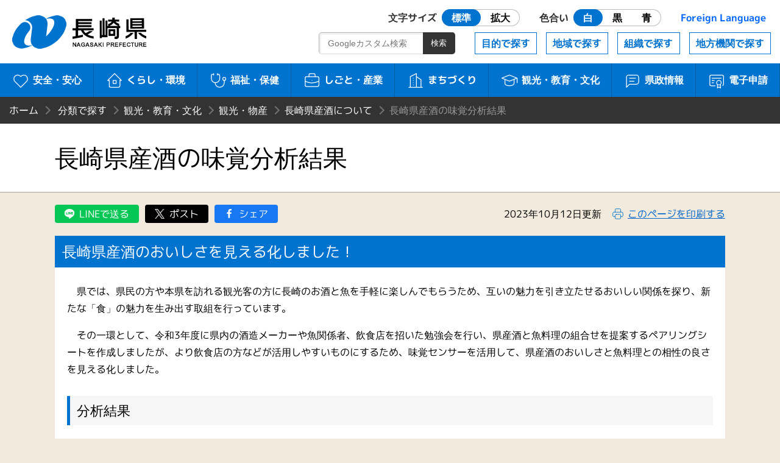

--- FILE ---
content_type: text/html
request_url: https://www.pref.nagasaki.jp/object/kenkaranooshirase/oshirase/629911.html
body_size: 4785
content:
<!DOCTYPE html>
<html lang="ja">
<head>
<meta name="viewport" content="width=device-width, initial-scale=1.0">
<meta charset="utf-8">
<meta http-equiv="X-UA-Compatible" content="IE=edge" />
<title>長崎県産酒の味覚分析結果 | 長崎県</title>
<meta name="description" content="長崎県産酒のおいしさを見える化しました！ 　県では、県民の方や本県を訪れる観光客の方に長崎のお酒と魚を手軽に楽しんでもらうため、互いの魅力を">
<meta http-equiv="Cache-Control" content="no-cache">
<link href="/shared/nagasaki.ico" rel="shortcut icon" >
<link href="/shared/css/style.css?ver=1.0.1" rel="stylesheet" >
<link href="/shared/css/prefna.css?ver=1.0.0" rel="stylesheet" >
<script src="/shared/js/jquery-3.6.0.js"></script>
<script src="/shared/js/script.js?ver=1.0.0"></script>
<script src="/shared/js/prefna.js?ver=1.0.0"></script>
<script src="/shared/js/analytics.js?ver=1.0.0"></script>
<link rel="alternate" media="handheld" type="text/html" href="/object/kenkaranooshirase/oshirase/629911.html" />
<script type="text/javascript">
  (function() {
    var date = new Date();
    var time = date.getTime();
    $.get('/shared/php/access_log.php?page_id=629911&page_type=post' + '&v=' + time);
  })();
</script>
</head>
<body>
<header id="header">
	<h1><a href="/">長崎県 NAGASAKI PREFECTURE</a></h1>
	<nav id="nav">
		<a id="skip" href="#maintitle">本文へ</a>
		<div id="usability">
			<a href="#" class="header-icon"><i aria-hidden="true"></i>閲覧補助</a>
			<div>
				<dl>
					<dt>文字サイズ</dt>
					<dd id="font-size" class="radio">
						<label><input type="radio" name="ur2" id="ur2_1" checked><span>標準</span></label>
						<label><input type="radio" name="ur2" id="ur2_2"><span>拡大</span></label>
					</dd>
					<dt>色合い</dt>
					<dd id="color" class="radio">
						<label class="white"><input type="radio" name="ur1" id="ur1_1" checked><span>白</span></label>
						<label class="dark"><input type="radio" name="ur1" id="ur1_2"><span>黒</span></label>
						<label class="dark blue"><input type="radio" name="ur1" id="ur1_3"><span>青</span></label>
					</dd>
					<dt><a href="/pub/language/" lang="en">Foreign Language</a></dt>
				</dl>
				<a href="#" class="close">閉じる</a>
			</div>
		</div>
		<div id="menu">
			<a href="#" class="barger-menu header-icon"><i aria-hidden="true"><span></span></i>MENU</a>
			<div>
				<div class="main">
					<a href="/bunrui/anzen-anshin/" class="aa"><i aria-hidden="true"></i>安全・安心</a>
					<a href="/bunrui/kurashi-kankyo/" class="kk"><i aria-hidden="true"></i>くらし・環境</a>
					<a href="/bunrui/hukushi-hoken/" class="fh"><i aria-hidden="true"></i>福祉・保健</a>
					<a href="/bunrui/shigoto-sangyo/" class="ss"><i aria-hidden="true"></i>しごと・産業</a>
					<a href="/bunrui/machidukuri/" class="m"><i aria-hidden="true"></i>まちづくり</a>
					<a href="/bunrui/kanko-kyoiku-bunka/" class="kkb"><i aria-hidden="true"></i>観光・<br>教育・文化</a>
					<a href="/bunrui/kenseijoho/" class="kj"><i aria-hidden="true"></i>県政情報</a>
					<a href="/e-application/" class="ds"><i aria-hidden="true"></i>電子申請</a>
				</div>
				<div class="sub">
					<a href="/object/">目的で探す</a>
					<a href="/area/">地域で探す</a>
					<a href="/formation/">組織で探す</a>
					<a href="/localorgan/">地方機関で探す</a>
				</div>
				<div class="search-box">
					<form id="search-m" method="get" action="/search.html">
						<input type="search" name="q" id="search-m-text" placeholder="Googleカスタム検索"><input type="submit" id="search-m-btn" value="検索">
						<input type="hidden" name="cx" value="009084070053545964424:kesuf4zlh5y" />
						<input type="hidden" name="ie" value="utf-8" />
						<input type="hidden" name="hl" value="ja" />
					</form>
				</div>
				<a href="#" class="close">閉じる</a>
			</div>
		</div>
	</nav>
</header>

<article>
	<div id="wrapper">

		
		<header id="article-header">
						<ul id="bread_list">
				<li id="root"><a href="/">ホーム</a></li>
				<li><a href="/bunrui" title="分類で探す">分類で探す</a></li><li><a href="/bunrui/kanko-kyoiku-bunka" title="観光・教育・文化">観光・教育・文化</a></li><li><a href="/bunrui/kanko-kyoiku-bunka/kanko-bussan" title="観光・物産">観光・物産</a></li><li><a href="/bunrui/kanko-kyoiku-bunka/kanko-bussan/sake-kanko-bussan" title="長崎県産酒について">長崎県産酒について</a></li><li>長崎県産酒の味覚分析結果</li>			</ul>
			<h2 id="maintitle"><span>長崎県産酒の味覚分析結果</span></h2>
		</header>

		<div id="article-body">
			<div id="article-option">
				
<div id="social-btn"><a href="https://social-plugins.line.me/lineit/share?url=https%3A%2F%2Fwww.pref.nagasaki.jp%2Fobject%2Fkenkaranooshirase%2Foshirase%2F629911.html" class="line external external_icon" rel="nofollow noopener noreferrer">LINEで送る</a><a href="https://twitter.com/share?url=https%3A%2F%2Fwww.pref.nagasaki.jp%2Fobject%2Fkenkaranooshirase%2Foshirase%2F629911.html" class="twitter external external_icon" rel="nofollow noopener noreferrer">ツイート</a><a href="http://www.facebook.com/share.php?u=https%3A%2F%2Fwww.pref.nagasaki.jp%2Fobject%2Fkenkaranooshirase%2Foshirase%2F629911.html" class="facebook external external_icon" rel="nofollow noopener noreferrer">シェア</a></div>
				<time class="news_date">2023年10月12日更新</time>
								<a href="#" id="print-btn" rel="nofollow" title="このページを印刷する" onclick="window.print(); return false;">このページを印刷する</a>
			</div>
			<section>

				<h3>長崎県産酒のおいしさを見える化しました！</h3>
<p>　県では、県民の方や本県を訪れる観光客の方に長崎のお酒と魚を手軽に楽しんでもらうため、互いの魅力を引き立たせるおいしい関係を探り、新たな「食」の魅力を生み出す取組を行っています。</p>
<p>　その一環として、令和3年度に県内の酒造メーカーや魚関係者、飲食店を招いた勉強会を行い、県産酒と魚料理の組合せを提案するペアリングシートを作成しましたが、より飲食店の方などが活用しやすいものにするため、味覚センサーを活用して、県産酒のおいしさと魚料理との相性の良さを見える化しました。</p>
<h4>分析結果</h4>
<h6><strong>分析結果については、以下のPDFファイルをダウンロードしていただき、飲食店のメニュー表など、長崎県産酒の紹介ツールとして自由にご活用ください。</strong></h6>
<p>味覚分析を希望した県内26の酒造メーカーの県産酒を分析しています。</p>
<p>（日本酒11銘柄、焼酎10銘柄、果実酒2銘柄、発泡酒2銘柄、スピリッツ1銘柄）</p>
<h5>テイストマップ</h5>
<p><a href="/shared/uploads/2023/10/1696994784.pdf">【日本酒】テイストマップ［PDFファイル／4MB］</a></p>
<p><a href="/shared/uploads/2023/10/1696994906.pdf">【焼酎】テイストマップ［PDFファイル／4MB］</a></p>
<h5>日本酒</h5>
<p><a href="/shared/uploads/2023/10/1696994963.pdf">01　あい娘酒造合資会社　純米大吟醸　愛［PDFファイル／3MB］</a></p>
<p><a href="/shared/uploads/2023/10/1696995017.pdf">02　合資会社伊藤酒造場　東露［PDFファイル／3MB］</a></p>
<p><a href="/shared/uploads/2023/10/1696996806.pdf">03　今里酒造株式会社　六十餘洲純米酒山田錦［PDFファイル／3MB］</a></p>
<p><a href="/shared/uploads/2023/10/1696996875.pdf">04　梅ヶ枝酒造株式会社　一酔西匠［PDFファイル／3MB］</a></p>
<p><a href="/shared/uploads/2023/10/1697000226.pdf">05　河内酒造合名会社　純米酒つしま［PDFファイル／3MB］</a>　※白嶽酒造株式会社へ社名が変更されました。</p>
<p><a href="/shared/uploads/2023/10/1697000625.pdf">06　株式会社杵の川　特別純米磨き60［PDFファイル／2MB］</a></p>
<p><a href="/shared/uploads/2023/10/1697000733.pdf">07　潜龍酒造株式会社　本陣　純米吟醸［PDFファイル／3MB］</a></p>
<p><a href="/shared/uploads/2023/10/1697000778.pdf">08　福田酒造株式会社　大吟醸　長崎美人［PDFファイル／3MB］</a></p>
<p><a href="/shared/uploads/2023/10/1697000818.pdf">09　有限会社森酒造場　飛鸞にこまる［PDFファイル／3MB］</a></p>
<p><a href="/shared/uploads/2023/10/1697000850.pdf">10　合資会社山崎本店酒造場　特別本醸造　普賢岳［PDFファイル／3MB］</a></p>
<p><a href="/shared/uploads/2023/10/1697000890.pdf">11　合資会社吉田屋　はねぎ搾り　純米吟醸酒［PDFファイル／3MB］</a></p>
<h5>本格焼酎</h5>
<p><a href="/shared/uploads/2023/10/1697000934.pdf">01　天の川酒造株式会社　壱岐づくし［PDFファイル／3MB］</a></p>
<p><a href="/shared/uploads/2023/10/1697000965.pdf">02　壱岐の蔵酒造株式会社　IKIKKO DELUXE［PDFファイル／2MB］</a></p>
<p><a href="/shared/uploads/2023/10/1697000998.pdf">03　大島酒造株式会社　磨き大島［PDFファイル／2MB］</a></p>
<p><a href="/shared/uploads/2023/10/1697001031.pdf">04　重家酒造株式会社　ちんぐ白［PDFファイル／3MB］</a></p>
<p><a href="/shared/uploads/2023/10/1697001062.pdf">05　株式会社久保酒造場　青一髪［PDFファイル／3MB］</a></p>
<p><a href="/shared/uploads/2023/10/1697001097.pdf">06　玄海酒造株式会社　壱岐スーパーゴールド［PDFファイル／3MB］</a></p>
<p><a href="/shared/uploads/2023/10/1697001132.pdf">07　五島灘酒造株式会社　五島灘黒麹［PDFファイル／3MB］</a></p>
<p><a href="/shared/uploads/2023/10/1697001163.pdf">08　株式会社五島列島酒造　五島芋［PDFファイル／2MB］</a></p>
<p><a href="/shared/uploads/2023/10/1697001193.pdf">09　株式会社猿川伊豆酒造　長崎街道ピュアホワイト［PDFファイル／3MB］</a></p>
<p><a href="/shared/uploads/2023/10/1697001256.pdf">10　有限会社山の守酒造場　一洲［PDFファイル／3MB］</a></p>
<h5>果実酒</h5>
<p><a href="/shared/uploads/2023/10/1697001510.pdf">01　小浜温泉ワイナリー　紅桔梗［PDFファイル／3MB］</a></p>
<p><a href="/shared/uploads/2023/10/1697001544.pdf">02　株式会社五島ワイナリー　キャンベル・アーリー［PDFファイル／2MB］</a></p>
<h5>発泡酒</h5>
<p><a href="/shared/uploads/2023/10/1697001576.pdf">01　O／A NAGASAKI CRAFT BEER　AWAKE［PDFファイル／3MB］</a></p>
<p><a href="/shared/uploads/2023/10/1697001624.pdf">02　ISLAND BREWERY　GOLDEN ALE［PDFファイル／3MB］</a></p>
<h5>スピリッツ</h5>
<p><a href="/shared/uploads/2023/10/1697001651.pdf">01　株式会社五島つばき蒸溜所　GOTOGIN［PDFファイル／3MB］</a></p>
<p>&nbsp;</p>
<h3>その他</h3>
<p>ペアリングシートなど、長崎県産酒とサカナのおいしい関係について、もっと詳しく知りたい方はこちらも要チェック</p>
<p>※画像をクリックすると専用サイトへ移動します。（外部リンク）</p>
<div id="attachment_632340" style="width: 405px" class="wp-caption aligncenter"><a href="https://n-sakesakana.com/" class="external"><img aria-describedby="caption-attachment-632340" src="/shared/uploads/2023/10/1697080312.png" alt="お酒とサカナのおいしい関係専用サイトへ" width="395" height="265" class="wp-image-632340" /></a><p id="caption-attachment-632340" class="wp-caption-text">お酒とサカナのおいしい関係専用サイトへ</p></div>

			</section>

			
			<section id="contact-box">
				<h3>このページの掲載元</h3>
				<ul>
					<li><a href="/section/hanbai" class="contact_divname">物産ブランド推進課</a></li>
					<li>郵便番号　850-8570 　<br>長崎市尾上町3-1</li>
					<li>電話番号　095-895-2621</li>
					<li>ファックス番号　095-895-2562</li>
				</ul>
				<script type="text/javascript" src="/shared/php/get_qreapforms.php?divcode=42000-38040"></script>			</section>

		</div>
	</div>
</article>
﻿<footer>
	<div id="floating-menu">
		<a href="#" class="top"><i aria-hidden="true"></i>TOP</a>
		<a href="#" class="menu"><i aria-hidden="true"></i>MENU</a>
	</div>
	<nav class="maziora">
		<a href="/site_info/" class="about"><i aria-hidden="true"></i>このサイトについて</a>
		<a href="/pub/guide_map/" class="guide"><i aria-hidden="true"></i>県庁案内</a>
		<a href="/homepageenquete/" class="enquete"><i aria-hidden="true"></i>アンケート</a>
	</nav>
	<dl>
		<dt>長崎県庁</dt>
		<dd>
			<div>〒850-8570 長崎市尾上町3-1</div>
			<div>電話095-824-1111（代表）</div>
			<div>法人番号 4000020420000</div>
		</dd>
	</dl>
	<small>© 2021 Nagasaki Prefectural. All Rights Reserved.</small>
</footer>
</body>
</html>

--- FILE ---
content_type: application/x-javascript
request_url: https://www.pref.nagasaki.jp/shared/php/get_qreapforms.php?divcode=42000-38040
body_size: 42
content:
document.write('<a href="https://apply.e-tumo.jp/pref-nagasaki-u/offer/offerList_detail?tempSeq=1455" class="btn external external_icon">このページヘの質問はこちらから</a>')